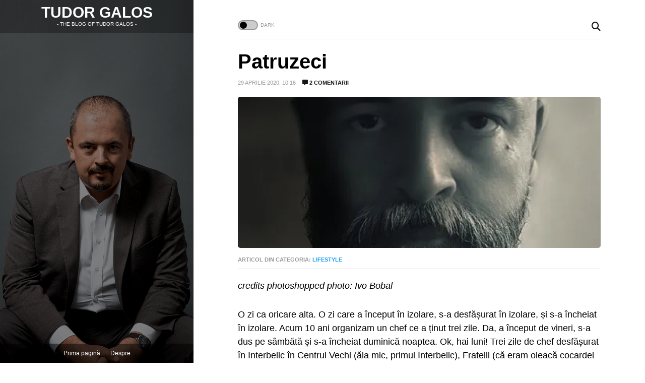

--- FILE ---
content_type: text/html; charset=UTF-8
request_url: https://tudorblog.ro/2020/04/29/patruzeci/
body_size: 75735
content:
<!doctype html><html lang="ro-RO"><head><script data-no-optimize="1">var litespeed_docref=sessionStorage.getItem("litespeed_docref");litespeed_docref&&(Object.defineProperty(document,"referrer",{get:function(){return litespeed_docref}}),sessionStorage.removeItem("litespeed_docref"));</script> <meta charset="UTF-8"><meta name="viewport"
content="width=device-width, initial-scale=1.0, maximum-scale=1.0, minimum-scale=1, user-scalable=no, shrink-to-fit=no"/><meta name="HandheldFriendly" content="true"/><meta name="referrer" content="origin-when-cross-origin"><link rel="profile" href="http://gmpg.org/xfn/11"><link rel="shortcut icon" href="https://tudorblog.ro/wp-content/themes/wpdevel/assets/images/favicon.png"/><link rel="stylesheet" href="https://cdnjs.cloudflare.com/ajax/libs/font-awesome/6.7.2/css/all.min.css" integrity="sha512-Evv84Mr4kqVGRNSgIGL/F/aIDqQb7xQ2vcrdIwxfjThSH8CSR7PBEakCr51Ck+w+/U6swU2Im1vVX0SVk9ABhg==" crossorigin="anonymous" referrerpolicy="no-referrer" /> <script type="litespeed/javascript">if(window.matchMedia("(prefers-color-scheme: dark)").matches){if((localStorage.getItem('theme')==='dark')||(localStorage.getItem('theme')===null)){document.documentElement.setAttribute('data-theme','dark');localStorage.setItem('theme','dark')}else{document.documentElement.setAttribute('data-theme','light')}}else if(localStorage.getItem('theme')==='dark'){document.documentElement.setAttribute('data-theme','dark')}</script> <meta name='robots' content='index, follow, max-image-preview:large, max-snippet:-1, max-video-preview:-1' /><title>Patruzeci - Tudor Galos</title><link rel="canonical" href="https://tudorblog.ro/2020/04/29/patruzeci/" /><meta property="og:locale" content="ro_RO" /><meta property="og:type" content="article" /><meta property="og:title" content="Patruzeci - Tudor Galos" /><meta property="og:description" content="credits photoshopped photo: Ivo Bobal O zi ca oricare alta. O zi care a început în izolare, s-a desfășurat în izolare, și s-a încheiat în izolare. Acum 10 ani organizam un chef ce a ținut trei zile. Da, a început de vineri, s-a dus pe sâmbătă și s-a încheiat duminică noaptea. Ok, hai luni! Trei... [mai mult]" /><meta property="og:url" content="https://tudorblog.ro/2020/04/29/patruzeci/" /><meta property="og:site_name" content="Tudor Galos" /><meta property="article:published_time" content="2020-04-29T20:16:51+00:00" /><meta property="article:modified_time" content="2020-04-29T20:20:06+00:00" /><meta property="og:image" content="https://i1.wp.com/tudorblog.ro/wp-content/uploads/2020/04/IMG_20200401_182606_879.jpg?fit=465%2C580&ssl=1" /><meta property="og:image:width" content="465" /><meta property="og:image:height" content="580" /><meta property="og:image:type" content="image/jpeg" /><meta name="author" content="Galos Tudor" /><meta name="twitter:card" content="summary_large_image" /><meta name="twitter:creator" content="@tudorg" /><meta name="twitter:site" content="@tudorg" /><meta name="twitter:label1" content="Scris de" /><meta name="twitter:data1" content="Galos Tudor" /><meta name="twitter:label2" content="Timp estimat pentru citire" /><meta name="twitter:data2" content="3 minute" /> <script type="application/ld+json" class="yoast-schema-graph">{"@context":"https://schema.org","@graph":[{"@type":"Article","@id":"https://tudorblog.ro/2020/04/29/patruzeci/#article","isPartOf":{"@id":"https://tudorblog.ro/2020/04/29/patruzeci/"},"author":{"name":"Galos Tudor","@id":"https://tudorblog.ro/#/schema/person/9c0b47c6bfaf730997e9e291e596515f"},"headline":"Patruzeci","datePublished":"2020-04-29T20:16:51+00:00","dateModified":"2020-04-29T20:20:06+00:00","mainEntityOfPage":{"@id":"https://tudorblog.ro/2020/04/29/patruzeci/"},"wordCount":688,"commentCount":2,"publisher":{"@id":"https://tudorblog.ro/#/schema/person/9c0b47c6bfaf730997e9e291e596515f"},"image":{"@id":"https://tudorblog.ro/2020/04/29/patruzeci/#primaryimage"},"thumbnailUrl":"https://i0.wp.com/tudorblog.ro/wp-content/uploads/2020/04/IMG_20200401_182606_879.jpg?fit=465%2C580&ssl=1","articleSection":["Lifestyle"],"inLanguage":"ro-RO","potentialAction":[{"@type":"CommentAction","name":"Comment","target":["https://tudorblog.ro/2020/04/29/patruzeci/#respond"]}]},{"@type":"WebPage","@id":"https://tudorblog.ro/2020/04/29/patruzeci/","url":"https://tudorblog.ro/2020/04/29/patruzeci/","name":"Patruzeci - Tudor Galos","isPartOf":{"@id":"https://tudorblog.ro/#website"},"primaryImageOfPage":{"@id":"https://tudorblog.ro/2020/04/29/patruzeci/#primaryimage"},"image":{"@id":"https://tudorblog.ro/2020/04/29/patruzeci/#primaryimage"},"thumbnailUrl":"https://i0.wp.com/tudorblog.ro/wp-content/uploads/2020/04/IMG_20200401_182606_879.jpg?fit=465%2C580&ssl=1","datePublished":"2020-04-29T20:16:51+00:00","dateModified":"2020-04-29T20:20:06+00:00","breadcrumb":{"@id":"https://tudorblog.ro/2020/04/29/patruzeci/#breadcrumb"},"inLanguage":"ro-RO","potentialAction":[{"@type":"ReadAction","target":["https://tudorblog.ro/2020/04/29/patruzeci/"]}]},{"@type":"ImageObject","inLanguage":"ro-RO","@id":"https://tudorblog.ro/2020/04/29/patruzeci/#primaryimage","url":"https://i0.wp.com/tudorblog.ro/wp-content/uploads/2020/04/IMG_20200401_182606_879.jpg?fit=465%2C580&ssl=1","contentUrl":"https://i0.wp.com/tudorblog.ro/wp-content/uploads/2020/04/IMG_20200401_182606_879.jpg?fit=465%2C580&ssl=1","width":465,"height":580},{"@type":"BreadcrumbList","@id":"https://tudorblog.ro/2020/04/29/patruzeci/#breadcrumb","itemListElement":[{"@type":"ListItem","position":1,"name":"Prima pagină","item":"https://tudorblog.ro/"},{"@type":"ListItem","position":2,"name":"Patruzeci"}]},{"@type":"WebSite","@id":"https://tudorblog.ro/#website","url":"https://tudorblog.ro/","name":"Tudor Galos","description":"The Blog of Tudor Galos","publisher":{"@id":"https://tudorblog.ro/#/schema/person/9c0b47c6bfaf730997e9e291e596515f"},"potentialAction":[{"@type":"SearchAction","target":{"@type":"EntryPoint","urlTemplate":"https://tudorblog.ro/?s={search_term_string}"},"query-input":{"@type":"PropertyValueSpecification","valueRequired":true,"valueName":"search_term_string"}}],"inLanguage":"ro-RO"},{"@type":["Person","Organization"],"@id":"https://tudorblog.ro/#/schema/person/9c0b47c6bfaf730997e9e291e596515f","name":"Galos Tudor","image":{"@type":"ImageObject","inLanguage":"ro-RO","@id":"https://tudorblog.ro/#/schema/person/image/","url":"https://i2.wp.com/tudorblog.ro/wp-content/uploads/2021/03/galos.png?fit=955%2C673&ssl=1","contentUrl":"https://i2.wp.com/tudorblog.ro/wp-content/uploads/2021/03/galos.png?fit=955%2C673&ssl=1","width":955,"height":673,"caption":"Galos Tudor"},"logo":{"@id":"https://tudorblog.ro/#/schema/person/image/"}}]}</script> <style id='wp-img-auto-sizes-contain-inline-css' type='text/css'>img:is([sizes=auto i],[sizes^="auto," i]){contain-intrinsic-size:3000px 1500px}
/*# sourceURL=wp-img-auto-sizes-contain-inline-css */</style><link data-optimized="2" rel="stylesheet" href="https://tudorblog.ro/wp-content/litespeed/css/e6af74494e272f430210282b556f4a90.css?ver=4ce56" /><style id='classic-theme-styles-inline-css' type='text/css'>/*! This file is auto-generated */
.wp-block-button__link{color:#fff;background-color:#32373c;border-radius:9999px;box-shadow:none;text-decoration:none;padding:calc(.667em + 2px) calc(1.333em + 2px);font-size:1.125em}.wp-block-file__button{background:#32373c;color:#fff;text-decoration:none}
/*# sourceURL=/wp-includes/css/classic-themes.min.css */</style><link rel='stylesheet' id='wp-block-paragraph-css' href='https://c0.wp.com/c/6.9/wp-includes/blocks/paragraph/style.min.css' type='text/css' media='all' /><link rel='stylesheet' id='wp-block-list-css' href='https://c0.wp.com/c/6.9/wp-includes/blocks/list/style.min.css' type='text/css' media='all' /> <script type="litespeed/javascript" data-src="https://tudorblog.ro/wp-content/themes/wpdevel/assets/js/jquery.js" id="jquery-js"></script> <script id="remoji-js-js-extra" type="litespeed/javascript">var remoji={"show_reaction_panel_url":"https://tudorblog.ro/wp-json/remoji/v1/show_reaction_panel","reaction_submit_url":"https://tudorblog.ro/wp-json/remoji/v1/add","nonce":"d9016e873c"}</script> <link rel='shortlink' href='https://tudorblog.ro/?p=402' /><style>img#wpstats{display:none}</style><style>.cmplz-hidden {
					display: none !important;
				}</style><link rel="icon" href="https://i0.wp.com/tudorblog.ro/wp-content/uploads/2020/02/cropped-blog_favicon.png?fit=32%2C32&#038;ssl=1" sizes="32x32" /><link rel="icon" href="https://i0.wp.com/tudorblog.ro/wp-content/uploads/2020/02/cropped-blog_favicon.png?fit=192%2C192&#038;ssl=1" sizes="192x192" /><link rel="apple-touch-icon" href="https://i0.wp.com/tudorblog.ro/wp-content/uploads/2020/02/cropped-blog_favicon.png?fit=180%2C180&#038;ssl=1" /><meta name="msapplication-TileImage" content="https://i0.wp.com/tudorblog.ro/wp-content/uploads/2020/02/cropped-blog_favicon.png?fit=270%2C270&#038;ssl=1" /><style type="text/css" id="wp-custom-css">.widget_recent_entries {
	width: 30%;
}
.widget ul, .widget li {
	list-style: none;
}
[data-theme=dark] .comment-content blockquote {
	background: #000;
	border-radius: 5px;
}
@media only screen and (max-width: 990px) {
.widget_recent_entries {
    margin-bottom: 30px;
		width: 100%;
}
	.post-inside-article .post-header .post-title {
    font-size: 2.5rem;
		margin-bottom: 0;
}
}</style><style id='global-styles-inline-css' type='text/css'>:root{--wp--preset--aspect-ratio--square: 1;--wp--preset--aspect-ratio--4-3: 4/3;--wp--preset--aspect-ratio--3-4: 3/4;--wp--preset--aspect-ratio--3-2: 3/2;--wp--preset--aspect-ratio--2-3: 2/3;--wp--preset--aspect-ratio--16-9: 16/9;--wp--preset--aspect-ratio--9-16: 9/16;--wp--preset--color--black: #000000;--wp--preset--color--cyan-bluish-gray: #abb8c3;--wp--preset--color--white: #ffffff;--wp--preset--color--pale-pink: #f78da7;--wp--preset--color--vivid-red: #cf2e2e;--wp--preset--color--luminous-vivid-orange: #ff6900;--wp--preset--color--luminous-vivid-amber: #fcb900;--wp--preset--color--light-green-cyan: #7bdcb5;--wp--preset--color--vivid-green-cyan: #00d084;--wp--preset--color--pale-cyan-blue: #8ed1fc;--wp--preset--color--vivid-cyan-blue: #0693e3;--wp--preset--color--vivid-purple: #9b51e0;--wp--preset--gradient--vivid-cyan-blue-to-vivid-purple: linear-gradient(135deg,rgb(6,147,227) 0%,rgb(155,81,224) 100%);--wp--preset--gradient--light-green-cyan-to-vivid-green-cyan: linear-gradient(135deg,rgb(122,220,180) 0%,rgb(0,208,130) 100%);--wp--preset--gradient--luminous-vivid-amber-to-luminous-vivid-orange: linear-gradient(135deg,rgb(252,185,0) 0%,rgb(255,105,0) 100%);--wp--preset--gradient--luminous-vivid-orange-to-vivid-red: linear-gradient(135deg,rgb(255,105,0) 0%,rgb(207,46,46) 100%);--wp--preset--gradient--very-light-gray-to-cyan-bluish-gray: linear-gradient(135deg,rgb(238,238,238) 0%,rgb(169,184,195) 100%);--wp--preset--gradient--cool-to-warm-spectrum: linear-gradient(135deg,rgb(74,234,220) 0%,rgb(151,120,209) 20%,rgb(207,42,186) 40%,rgb(238,44,130) 60%,rgb(251,105,98) 80%,rgb(254,248,76) 100%);--wp--preset--gradient--blush-light-purple: linear-gradient(135deg,rgb(255,206,236) 0%,rgb(152,150,240) 100%);--wp--preset--gradient--blush-bordeaux: linear-gradient(135deg,rgb(254,205,165) 0%,rgb(254,45,45) 50%,rgb(107,0,62) 100%);--wp--preset--gradient--luminous-dusk: linear-gradient(135deg,rgb(255,203,112) 0%,rgb(199,81,192) 50%,rgb(65,88,208) 100%);--wp--preset--gradient--pale-ocean: linear-gradient(135deg,rgb(255,245,203) 0%,rgb(182,227,212) 50%,rgb(51,167,181) 100%);--wp--preset--gradient--electric-grass: linear-gradient(135deg,rgb(202,248,128) 0%,rgb(113,206,126) 100%);--wp--preset--gradient--midnight: linear-gradient(135deg,rgb(2,3,129) 0%,rgb(40,116,252) 100%);--wp--preset--font-size--small: 13px;--wp--preset--font-size--medium: 20px;--wp--preset--font-size--large: 36px;--wp--preset--font-size--x-large: 42px;--wp--preset--spacing--20: 0.44rem;--wp--preset--spacing--30: 0.67rem;--wp--preset--spacing--40: 1rem;--wp--preset--spacing--50: 1.5rem;--wp--preset--spacing--60: 2.25rem;--wp--preset--spacing--70: 3.38rem;--wp--preset--spacing--80: 5.06rem;--wp--preset--shadow--natural: 6px 6px 9px rgba(0, 0, 0, 0.2);--wp--preset--shadow--deep: 12px 12px 50px rgba(0, 0, 0, 0.4);--wp--preset--shadow--sharp: 6px 6px 0px rgba(0, 0, 0, 0.2);--wp--preset--shadow--outlined: 6px 6px 0px -3px rgb(255, 255, 255), 6px 6px rgb(0, 0, 0);--wp--preset--shadow--crisp: 6px 6px 0px rgb(0, 0, 0);}:where(.is-layout-flex){gap: 0.5em;}:where(.is-layout-grid){gap: 0.5em;}body .is-layout-flex{display: flex;}.is-layout-flex{flex-wrap: wrap;align-items: center;}.is-layout-flex > :is(*, div){margin: 0;}body .is-layout-grid{display: grid;}.is-layout-grid > :is(*, div){margin: 0;}:where(.wp-block-columns.is-layout-flex){gap: 2em;}:where(.wp-block-columns.is-layout-grid){gap: 2em;}:where(.wp-block-post-template.is-layout-flex){gap: 1.25em;}:where(.wp-block-post-template.is-layout-grid){gap: 1.25em;}.has-black-color{color: var(--wp--preset--color--black) !important;}.has-cyan-bluish-gray-color{color: var(--wp--preset--color--cyan-bluish-gray) !important;}.has-white-color{color: var(--wp--preset--color--white) !important;}.has-pale-pink-color{color: var(--wp--preset--color--pale-pink) !important;}.has-vivid-red-color{color: var(--wp--preset--color--vivid-red) !important;}.has-luminous-vivid-orange-color{color: var(--wp--preset--color--luminous-vivid-orange) !important;}.has-luminous-vivid-amber-color{color: var(--wp--preset--color--luminous-vivid-amber) !important;}.has-light-green-cyan-color{color: var(--wp--preset--color--light-green-cyan) !important;}.has-vivid-green-cyan-color{color: var(--wp--preset--color--vivid-green-cyan) !important;}.has-pale-cyan-blue-color{color: var(--wp--preset--color--pale-cyan-blue) !important;}.has-vivid-cyan-blue-color{color: var(--wp--preset--color--vivid-cyan-blue) !important;}.has-vivid-purple-color{color: var(--wp--preset--color--vivid-purple) !important;}.has-black-background-color{background-color: var(--wp--preset--color--black) !important;}.has-cyan-bluish-gray-background-color{background-color: var(--wp--preset--color--cyan-bluish-gray) !important;}.has-white-background-color{background-color: var(--wp--preset--color--white) !important;}.has-pale-pink-background-color{background-color: var(--wp--preset--color--pale-pink) !important;}.has-vivid-red-background-color{background-color: var(--wp--preset--color--vivid-red) !important;}.has-luminous-vivid-orange-background-color{background-color: var(--wp--preset--color--luminous-vivid-orange) !important;}.has-luminous-vivid-amber-background-color{background-color: var(--wp--preset--color--luminous-vivid-amber) !important;}.has-light-green-cyan-background-color{background-color: var(--wp--preset--color--light-green-cyan) !important;}.has-vivid-green-cyan-background-color{background-color: var(--wp--preset--color--vivid-green-cyan) !important;}.has-pale-cyan-blue-background-color{background-color: var(--wp--preset--color--pale-cyan-blue) !important;}.has-vivid-cyan-blue-background-color{background-color: var(--wp--preset--color--vivid-cyan-blue) !important;}.has-vivid-purple-background-color{background-color: var(--wp--preset--color--vivid-purple) !important;}.has-black-border-color{border-color: var(--wp--preset--color--black) !important;}.has-cyan-bluish-gray-border-color{border-color: var(--wp--preset--color--cyan-bluish-gray) !important;}.has-white-border-color{border-color: var(--wp--preset--color--white) !important;}.has-pale-pink-border-color{border-color: var(--wp--preset--color--pale-pink) !important;}.has-vivid-red-border-color{border-color: var(--wp--preset--color--vivid-red) !important;}.has-luminous-vivid-orange-border-color{border-color: var(--wp--preset--color--luminous-vivid-orange) !important;}.has-luminous-vivid-amber-border-color{border-color: var(--wp--preset--color--luminous-vivid-amber) !important;}.has-light-green-cyan-border-color{border-color: var(--wp--preset--color--light-green-cyan) !important;}.has-vivid-green-cyan-border-color{border-color: var(--wp--preset--color--vivid-green-cyan) !important;}.has-pale-cyan-blue-border-color{border-color: var(--wp--preset--color--pale-cyan-blue) !important;}.has-vivid-cyan-blue-border-color{border-color: var(--wp--preset--color--vivid-cyan-blue) !important;}.has-vivid-purple-border-color{border-color: var(--wp--preset--color--vivid-purple) !important;}.has-vivid-cyan-blue-to-vivid-purple-gradient-background{background: var(--wp--preset--gradient--vivid-cyan-blue-to-vivid-purple) !important;}.has-light-green-cyan-to-vivid-green-cyan-gradient-background{background: var(--wp--preset--gradient--light-green-cyan-to-vivid-green-cyan) !important;}.has-luminous-vivid-amber-to-luminous-vivid-orange-gradient-background{background: var(--wp--preset--gradient--luminous-vivid-amber-to-luminous-vivid-orange) !important;}.has-luminous-vivid-orange-to-vivid-red-gradient-background{background: var(--wp--preset--gradient--luminous-vivid-orange-to-vivid-red) !important;}.has-very-light-gray-to-cyan-bluish-gray-gradient-background{background: var(--wp--preset--gradient--very-light-gray-to-cyan-bluish-gray) !important;}.has-cool-to-warm-spectrum-gradient-background{background: var(--wp--preset--gradient--cool-to-warm-spectrum) !important;}.has-blush-light-purple-gradient-background{background: var(--wp--preset--gradient--blush-light-purple) !important;}.has-blush-bordeaux-gradient-background{background: var(--wp--preset--gradient--blush-bordeaux) !important;}.has-luminous-dusk-gradient-background{background: var(--wp--preset--gradient--luminous-dusk) !important;}.has-pale-ocean-gradient-background{background: var(--wp--preset--gradient--pale-ocean) !important;}.has-electric-grass-gradient-background{background: var(--wp--preset--gradient--electric-grass) !important;}.has-midnight-gradient-background{background: var(--wp--preset--gradient--midnight) !important;}.has-small-font-size{font-size: var(--wp--preset--font-size--small) !important;}.has-medium-font-size{font-size: var(--wp--preset--font-size--medium) !important;}.has-large-font-size{font-size: var(--wp--preset--font-size--large) !important;}.has-x-large-font-size{font-size: var(--wp--preset--font-size--x-large) !important;}
/*# sourceURL=global-styles-inline-css */</style></head><body data-cmplz=1 class="wp-singular post-template-default single single-post postid-402 single-format-standard wp-theme-wpdevel light dark_header"><div id="pageGalos" class="site"><header class="site-header"><div class="inside"><div class="site-branding">
<a class="cover-all" href="https://tudorblog.ro" title="Tudor Galos"></a><h2 class="site-title">
<a title="Tudor Galos" href="https://tudorblog.ro">
Tudor Galos                        </a></h2><p>- The Blog of Tudor Galos -</p></div><nav class="main-navigation"><div class="menu-main-menu-container"><ul id="menu-main-menu" class="menu"><li id="menu-item-731" class="menu-item menu-item-type-custom menu-item-object-custom menu-item-home menu-item-731"><a href="https://tudorblog.ro/">Prima pagină</a></li><li id="menu-item-733" class="menu-item menu-item-type-post_type menu-item-object-page menu-item-733"><a href="https://tudorblog.ro/about-3/">Despre</a></li></ul></div></nav></div></header><section class="site-content"><div class="inside-content"><div class="mini-header"><div class="options"><div class="theme-switch-wrapper">
<label title="Light/Dark" class="theme-switch" for="checkbox">
<input type="checkbox" id="checkbox"/><div class="slider round"></div>
</label></div><div class="blog-branding-mobile hidedesktop"><p class="title">
<a title="Tudor Galos" href="https://tudorblog.ro">
Tudor Galos                            </a></p><p class="description">- The Blog of Tudor Galos -</p></div><a class="searchpop" href="#" title="Search">
<i class="fas fa-search"></i>
</a></div><div class="searchtop"><form method="get" action="https://tudorblog.ro/" role="search">
<input type="search" placeholder="Căutare..." name="s" id="s"/>
<button type="submit"><i class="fas fa-search"></i></button></form></div></div><div itemprop="mainContentOfPage" itemscope="itemscope"
itemtype="http://schema.org/WebPageElement"><article id="post-402" class="the-single" itemscope
itemtype="http://schema.org/Article"><meta itemscope itemprop="mainEntityOfPage" itemType="https://schema.org/WebPage"
itemid="https://tudorblog.ro/2020/04/29/patruzeci/"/><div itemprop="image" itemscope itemtype="https://schema.org/ImageObject"><meta itemprop="url" content="https://i0.wp.com/tudorblog.ro/wp-content/uploads/2020/04/IMG_20200401_182606_879.jpg?fit=321%2C400&ssl=1"><meta itemprop="width" content="700"><meta itemprop="height" content="400"></div><div itemprop="publisher" itemscope itemtype="https://schema.org/Organization"><div itemprop="logo" itemscope itemtype="https://schema.org/ImageObject"><meta itemprop="url" content="https://tudorblog.ro/wp-content/themes/wpdevel/images/icon.jpg"><meta itemprop="width" content="383"><meta itemprop="height" content="300"></div><meta itemprop="name" content="Tudor Galos"></div><div class="section-posts"><div class="post-inside-article"><div class="post-header"><h1 class="post-title" itemprop="headline">
Patruzeci</h1><div class="post-meta">
<span class="byline">
<span itemprop="author" itemscope="" itemtype="http://schema.org/Person"><a itemprop="url" rel="author"
href="https://tudorblog.ro/author/tudorg/"
title="Galos Tudor">
<img data-lazyloaded="1" src="[data-uri]" alt='' data-src='https://tudorblog.ro/wp-content/litespeed/avatar/44991f81977ea9fe1973a873cd402824.jpg?ver=1769167670' data-srcset='https://tudorblog.ro/wp-content/litespeed/avatar/b0f74a727b8e9a3bc5303c0062b89134.jpg?ver=1769167671 2x' class='avatar avatar-20 photo' height='20' width='20' decoding='async'/>                                <span itemprop="name">Galos Tudor</span>
</a>
</span>
</span>
<span class="post-date">29 aprilie 2020, 10:16</span><meta itemprop="dateModified" content="2020-04-29T22:16:51+02:00"/><meta itemprop="datePublished" content="2020-04-29T22:16:51+02:00"/>
<span
class="comments"><a href="https://tudorblog.ro/2020/04/29/patruzeci/#comments"><i class="fas fa-comment-alt" aria-hidden="true"></i> 2 comentarii</a></span></div><div class="post-image">
<img data-lazyloaded="1" src="[data-uri]" width="465" height="580" data-src="https://i0.wp.com/tudorblog.ro/wp-content/uploads/2020/04/IMG_20200401_182606_879.jpg?fit=465%2C580&amp;ssl=1" class="attachment-large size-large wp-post-image" alt="" decoding="async" fetchpriority="high" data-srcset="https://i0.wp.com/tudorblog.ro/wp-content/uploads/2020/04/IMG_20200401_182606_879.jpg?w=465&amp;ssl=1 465w, https://i0.wp.com/tudorblog.ro/wp-content/uploads/2020/04/IMG_20200401_182606_879.jpg?resize=241%2C300&amp;ssl=1 241w" data-sizes="(max-width: 465px) 100vw, 465px" data-attachment-id="403" data-permalink="https://tudorblog.ro/2020/04/29/patruzeci/img_20200401_182606_879/" data-orig-file="https://i0.wp.com/tudorblog.ro/wp-content/uploads/2020/04/IMG_20200401_182606_879.jpg?fit=465%2C580&amp;ssl=1" data-orig-size="465,580" data-comments-opened="1" data-image-meta="{&quot;aperture&quot;:&quot;0&quot;,&quot;credit&quot;:&quot;&quot;,&quot;camera&quot;:&quot;&quot;,&quot;caption&quot;:&quot;&quot;,&quot;created_timestamp&quot;:&quot;0&quot;,&quot;copyright&quot;:&quot;&quot;,&quot;focal_length&quot;:&quot;0&quot;,&quot;iso&quot;:&quot;0&quot;,&quot;shutter_speed&quot;:&quot;0&quot;,&quot;title&quot;:&quot;&quot;,&quot;orientation&quot;:&quot;0&quot;}" data-image-title="IMG_20200401_182606_879" data-image-description="" data-image-caption="" data-medium-file="https://i0.wp.com/tudorblog.ro/wp-content/uploads/2020/04/IMG_20200401_182606_879.jpg?fit=241%2C300&amp;ssl=1" data-large-file="https://i0.wp.com/tudorblog.ro/wp-content/uploads/2020/04/IMG_20200401_182606_879.jpg?fit=465%2C580&amp;ssl=1" /></div></div><div class="main-content"><p class="category-article">Articol din
categoria: <a href="https://tudorblog.ro/category/lifestyle/" rel="category tag">Lifestyle</a></p><div id="postcontent" class="post-content" itemprop="description"><p><em>credits photoshopped photo: Ivo Bobal</em></p><p>O zi ca oricare alta. O zi care a început în izolare, s-a desfășurat în izolare, și s-a încheiat în izolare. Acum 10 ani organizam un chef ce a ținut trei zile. Da, a început de vineri, s-a dus pe sâmbătă și s-a încheiat duminică noaptea. Ok, hai luni! Trei zile de chef desfășurat în Interbelic în Centrul Vechi (ăla mic, primul Interbelic), Fratelli (că eram oleacă cocardel divorțat) și o serie de crâșme prin Centrul Vechi (cărora li s-a pierdut șirul). Nu am mai tras niciodată o asemenea „serie” de chefuri, exceptând escapadele amsterdamiene unde oricum pierdeai șirul zilelor.</p><p>Ce au însemnat acești zece ani? Am să rezum pe puncte:</p><p>Am învățat.</p><ul class="wp-block-list"><li>M-am descoperit pe mine însumi. Nu mi-a plăcut ce am văzut așa că am luat pila și am trecut la săpat și șlefuit.</li><li>Am învățat să tac și să ascult mai mult.</li><li>Am învățat că iubirea are alte culori și un alt gust decât cel pe care îl cunoșteam.</li><li>Am învățat că schimbarea începe cu mine și nu cu ceilalți.</li><li>Am învățat să nu mai aștept și să fac. Mai bine greșesc decât să regret.</li><li>Am învățat ce înseamnă umilința. Nu ce înseamnă să fii umilit sau să umilești. Ci umilința.</li></ul><p></p><p>Am căzut.</p><ul class="wp-block-list"><li>Am avut momente de disperare. Dar hei, cine nu le are?</li><li>Am dat niște gherle de stau să mă întreb ce a fost în capul meu când le-am dat.</li><li>Am căzut în deznădejde. Niciodată în depresie. Lumea nu iubește loserii și smiorcăiții.</li><li>Am avut momente când m-am crezut sus și de fapt eram jos.</li><li>Mi-am pierdut prieteni și oameni dragi. Totul este efemer și trebuie să acceptăm acest lucru.</li><li>Indiferent cât ești de jos, vei găsi o mână întinsă. Fie care să te ridice, fie pe care să o ridici.</li><li>Niciodată nu cazi singur. Căderea ta îi face și pe alții să cadă. Deci ar fi bine să nu cazi.</li></ul><p></p><p>Am urcat.</p><ul class="wp-block-list"><li>Nu mi-a plăcut niciodată jos. Și nici perspectiva căderii. Așa că am anticipat, am riscat, și am urcat.</li><li>Dacă atunci când cazi, nu cazi singur, ei bine, de urcat, urci singur. Drumul de urcare este al tău și tragi tare. Mâinile întinse pe care le întâlnești pe drum îți dau impulsul de care ai nevoie să mai urci o treaptă. Și încă una. Și încă una.</li><li>Tot ce sper este să pot continua să urc unde trebuie să ajung înainte să fiu chemat Dincolo.</li><li>Apropo de urcare, am petrecut o zi întreagă la Quinta da Regaleira. Și am învățat să urc.</li><li>Uneori, ca să urci, trebuie să cazi și să te lovești. Și înveți să urci mai bine.</li></ul><p></p><p>M-am transformat.</p><ul class="wp-block-list"><li>Tudor de astăzi are foarte puține lucruri în comun cu Tudor de acum 10 ani. Dar totuși anumite lucruri nu se (mai) pot schimba.</li><li>Când te transformi, știi întotdeauna de unde pleci, și unde vrei să ajungi. Să nu te superi dacă ajungi altundeva.</li><li>Anumite lucruri, anumite clipe, anumite momente rămân adânc întipărite în zonele acelea ascunse ale inimii, și nu pot fi scoase de acolo. Și nu vrei să le scoți de acolo. Și probabil vor rămâne acolo, și le vei duce și când vei pleca Dincolo.</li><li>Știi deja că indiferent ce faci, va veni momentul să pleci Dincolo. Și este bine să conștientizezi acest lucru, și să încerci să faci cât mai multe lucruri bune până când ești chemat.</li><li>Încerc tot timpul să mă transform pentru a nu fi luat prin surprindere de evoluția lucrurilor. Și în mijlocul acestei pandemii m-am adaptat și încerc să anticipez ce va fi peste un an, doi, trei, cinci. Până acum am evaluat bine.</li></ul><p></p><p>Am iubit. Iubesc.</p><p>Și da, va fi și mâine.</p></div><div id="postnav"><div class="previous">
<em>Articolul anterior</em>
<a href="https://tudorblog.ro/2020/04/19/lumina-din-lumina/" rel="prev"><img data-lazyloaded="1" src="[data-uri]" width="80" height="80" data-src="https://i0.wp.com/tudorblog.ro/wp-content/uploads/2020/04/20200419_002719_mh1587245330501.jpg?resize=80%2C80&amp;ssl=1" class="attachment-small-thumb size-small-thumb wp-post-image" alt="" decoding="async" data-srcset="https://i0.wp.com/tudorblog.ro/wp-content/uploads/2020/04/20200419_002719_mh1587245330501.jpg?resize=150%2C150&amp;ssl=1 150w, https://i0.wp.com/tudorblog.ro/wp-content/uploads/2020/04/20200419_002719_mh1587245330501.jpg?resize=570%2C570&amp;ssl=1 570w, https://i0.wp.com/tudorblog.ro/wp-content/uploads/2020/04/20200419_002719_mh1587245330501.jpg?resize=500%2C500&amp;ssl=1 500w, https://i0.wp.com/tudorblog.ro/wp-content/uploads/2020/04/20200419_002719_mh1587245330501.jpg?zoom=3&amp;resize=80%2C80&amp;ssl=1 240w" data-sizes="(max-width: 80px) 100vw, 80px" data-attachment-id="399" data-permalink="https://tudorblog.ro/2020/04/19/lumina-din-lumina/20200419_002719_mh1587245330501/" data-orig-file="https://i0.wp.com/tudorblog.ro/wp-content/uploads/2020/04/20200419_002719_mh1587245330501.jpg?fit=864%2C648&amp;ssl=1" data-orig-size="864,648" data-comments-opened="1" data-image-meta="{&quot;aperture&quot;:&quot;1.7&quot;,&quot;credit&quot;:&quot;Meitu&quot;,&quot;camera&quot;:&quot;SM-N950F&quot;,&quot;caption&quot;:&quot;&quot;,&quot;created_timestamp&quot;:&quot;0&quot;,&quot;copyright&quot;:&quot;&quot;,&quot;focal_length&quot;:&quot;4.3&quot;,&quot;iso&quot;:&quot;500&quot;,&quot;shutter_speed&quot;:&quot;0.02&quot;,&quot;title&quot;:&quot;&quot;,&quot;orientation&quot;:&quot;1&quot;}" data-image-title="20200419_002719_mh1587245330501" data-image-description="" data-image-caption="" data-medium-file="https://i0.wp.com/tudorblog.ro/wp-content/uploads/2020/04/20200419_002719_mh1587245330501.jpg?fit=300%2C225&amp;ssl=1" data-large-file="https://i0.wp.com/tudorblog.ro/wp-content/uploads/2020/04/20200419_002719_mh1587245330501.jpg?fit=864%2C648&amp;ssl=1" />  <span>Lumina din Lumina</span></a>                                    <span class="date">19 April 2020</span></div><div class="next">
<em>Articolul urmator</em>
<a href="https://tudorblog.ro/2020/04/30/ungurii-mei-si-ungurii-vostri/" rel="next"><img data-lazyloaded="1" src="[data-uri]" width="80" height="80" data-src="https://i0.wp.com/tudorblog.ro/wp-content/uploads/2020/04/drink-1870139_640.jpg?resize=80%2C80&amp;ssl=1" class="attachment-small-thumb size-small-thumb wp-post-image" alt="" decoding="async" loading="lazy" data-srcset="https://i0.wp.com/tudorblog.ro/wp-content/uploads/2020/04/drink-1870139_640.jpg?resize=150%2C150&amp;ssl=1 150w, https://i0.wp.com/tudorblog.ro/wp-content/uploads/2020/04/drink-1870139_640.jpg?zoom=3&amp;resize=80%2C80&amp;ssl=1 240w" data-sizes="auto, (max-width: 80px) 100vw, 80px" data-attachment-id="408" data-permalink="https://tudorblog.ro/2020/04/30/ungurii-mei-si-ungurii-vostri/drink-1870139_640/" data-orig-file="https://i0.wp.com/tudorblog.ro/wp-content/uploads/2020/04/drink-1870139_640.jpg?fit=640%2C351&amp;ssl=1" data-orig-size="640,351" data-comments-opened="1" data-image-meta="{&quot;aperture&quot;:&quot;0&quot;,&quot;credit&quot;:&quot;&quot;,&quot;camera&quot;:&quot;&quot;,&quot;caption&quot;:&quot;&quot;,&quot;created_timestamp&quot;:&quot;0&quot;,&quot;copyright&quot;:&quot;&quot;,&quot;focal_length&quot;:&quot;0&quot;,&quot;iso&quot;:&quot;0&quot;,&quot;shutter_speed&quot;:&quot;0&quot;,&quot;title&quot;:&quot;&quot;,&quot;orientation&quot;:&quot;0&quot;}" data-image-title="drink-1870139_640" data-image-description="" data-image-caption="" data-medium-file="https://i0.wp.com/tudorblog.ro/wp-content/uploads/2020/04/drink-1870139_640.jpg?fit=300%2C165&amp;ssl=1" data-large-file="https://i0.wp.com/tudorblog.ro/wp-content/uploads/2020/04/drink-1870139_640.jpg?fit=640%2C351&amp;ssl=1" />  <span>Ungurii mei si ungurii vostri</span></a>                                    <span class="date">30 April 2020</span></div></div><div class="post_share_new"><ul><li class="facebook">
<a href="https://www.facebook.com/sharer/sharer.php?u=https://tudorblog.ro/2020/04/29/patruzeci/"><i
class="fab fa-facebook-f"></i>
<span>Facebook</span></a></li><li class="twitter">
<a href="https://twitter.com/intent/tweet?url=https://tudorblog.ro/2020/04/29/patruzeci/&text=Patruzeci"><i
class="fab fa-twitter"></i>
<span>Twitter</span></a></li><li class="whatsapp">
<a href="whatsapp://send?text=https://tudorblog.ro/2020/04/29/patruzeci/"
data-action="share/whatsapp/share"><i class="fab fa-whatsapp"></i>
<span>Whatsapp</span></a></li></ul></div><div class="top-stories"></div><div class="post-comments"><div id="comments"><div class="postcomments"><h3>
2 comentarii                <a class="addcomment" title="Adaugă comentariu" href="#respond">Adaugă comentariu</a></h3><div class="pagination-comments"></div></div><ol class="commentlist"><li id="comment-156" class="comment even thread-even depth-1"><div id="div-comment-156" class="comment-body"><div class="comment-meta">
<span class="cmtnr">#1</span>
<span class="new-comment" data-postid="402" data-timestamp="1588250382"><i class="fas fa-check"></i> Comentariu nou</span><div class="comment-author-avatar">
<img data-lazyloaded="1" src="[data-uri]" alt='' data-src='https://tudorblog.ro/wp-content/litespeed/avatar/d8fbc10f2d741271f82d4234dda7bb4d.jpg?ver=1769168304' data-srcset='https://tudorblog.ro/wp-content/litespeed/avatar/be0977d73de0d348bdfae0ae1d8af9b4.jpg?ver=1769168304 2x' class='avatar avatar-40 photo' height='40' width='40' loading='lazy' decoding='async'/></div><div class="comment-metadata">
<span class="authorname"><a href="http://denisuca.com" class="url" rel="ugc external nofollow">Denisa Bârgău</a></span>                            <a class="comment-time" href="https://tudorblog.ro/2020/04/29/patruzeci/#comment-156">
<time datetime="2020-04-30T16:39:42+02:00">
aprilie 30, 2020 la 4:39 pm                                </time>
</a></div></div><div class="comment-content"><p>La mulți ani fericiți! 🤗</p><div class="remoji_bar"><div class="remoji_add_container" data-remoji-id="156" data-remoji-type="comment"><div class="remoji_add_icon"></div></div><div class="remoji_error_bar" data-remoji-id="156" data-remoji-type="comment" style="display: none;">Error happened.</div></div></div><div class="comment-footer"><div class="reply"><a rel="nofollow" class="comment-reply-link" href="#comment-156" data-commentid="156" data-postid="402" data-belowelement="div-comment-156" data-respondelement="respond" data-replyto="Răspunde-i lui Denisa Bârgău" aria-label="Răspunde-i lui Denisa Bârgău"><i class="fas fa-reply"></i> Răspunde</a></div></div></div></li><li id="comment-160" class="comment odd alt thread-odd thread-alt depth-1"><div id="div-comment-160" class="comment-body"><div class="comment-meta">
<span class="cmtnr">#2</span>
<span class="new-comment" data-postid="402" data-timestamp="1588509635"><i class="fas fa-check"></i> Comentariu nou</span><div class="comment-author-avatar">
<img data-lazyloaded="1" src="[data-uri]" alt='' data-src='https://tudorblog.ro/wp-content/litespeed/avatar/e5dae2a3cb0a4d0a1cb9f07f1e1d7bd5.jpg?ver=1769172435' data-srcset='https://tudorblog.ro/wp-content/litespeed/avatar/0d863189d028ca4b022d46ed0bae498c.jpg?ver=1769172435 2x' class='avatar avatar-40 photo' height='40' width='40' loading='lazy' decoding='async'/></div><div class="comment-metadata">
<span class="authorname">MICUțul EDUARD</span>                            <a class="comment-time" href="https://tudorblog.ro/2020/04/29/patruzeci/#comment-160">
<time datetime="2020-05-03T16:40:35+02:00">
mai 3, 2020 la 4:40 pm                                </time>
</a></div></div><div class="comment-content"><p>La Mulți Ani cu sănătate !<br />
Eu am împlinit 50 dar nu am avut curaj să-mi fac o analiză așa complexă !</p><div class="remoji_bar"><div class="remoji_add_container" data-remoji-id="160" data-remoji-type="comment"><div class="remoji_add_icon"></div></div><div class="remoji_error_bar" data-remoji-id="160" data-remoji-type="comment" style="display: none;">Error happened.</div></div></div><div class="comment-footer"><div class="reply"><a rel="nofollow" class="comment-reply-link" href="#comment-160" data-commentid="160" data-postid="402" data-belowelement="div-comment-160" data-respondelement="respond" data-replyto="Răspunde-i lui MICUțul EDUARD" aria-label="Răspunde-i lui MICUțul EDUARD"><i class="fas fa-reply"></i> Răspunde</a></div></div></div></li></ol></div><div id="respond" class="thisone with-padding"><h3>Adaugă un comentariu</h3><p class="comment-notes">
<i class="icon-attention"></i> Câmpurile marcate cu <span class="redc">*</span> sunt obligatorii! Adresa de
email nu va fi publicată.</p><div class="cancel-comment-reply"><a rel="nofollow" id="cancel-comment-reply-link" href="/2020/04/29/patruzeci/#respond" style="display:none;">Anulează</a></div><form action="https://tudorblog.ro/wp-comments-post.php" method="post" id="commentform"><div class="com-fields">
<input type="text" placeholder="Nume *" name="author" id="author"
value="" size="22"
tabindex="1" aria-required='true' />
<input type="text" name="email" placeholder="Adresa de email *" id="email"
value="" size="22"
tabindex="2" aria-required='true' />
<input type="text" name="url" placeholder="Website" id="url"
value="" size="22" tabindex="3"/></div><p><textarea id="comment" placeholder="Comentariu*" name="comment" cols="50" rows="7"
                              tabindex="4"></textarea></p><p><button tabindex="10" class="button-submit trimite-cmt" name="submit">Trimite comentariu</button></p><input type='hidden' name='comment_post_ID' value='402' id='comment_post_ID' />
<input type='hidden' name='comment_parent' id='comment_parent' value='0' /><p style="display: none;"><input type="hidden" id="akismet_comment_nonce" name="akismet_comment_nonce" value="5bd536b796" /></p><p style="display: none !important;" class="akismet-fields-container" data-prefix="ak_"><label>&#916;<textarea name="ak_hp_textarea" cols="45" rows="8" maxlength="100"></textarea></label><input type="hidden" id="ak_js_1" name="ak_js" value="91"/><script type="litespeed/javascript">document.getElementById("ak_js_1").setAttribute("value",(new Date()).getTime())</script></p></form></div></div></div></div></div></article></div></div><aside class="widget-area"><div id="linkcat-207" class="widget widget_links"><h5 class="widget-title">Blogroll</h5><ul class='xoxo blogroll'><li><a href="http://alexandruoancea.ro/">Alexandru Oancea</a></li><li><a href="https://andreicismaru.ro/">Andrei Cismaru</a></li><li><a href="https://arhiblog.ro">ArhiBlog</a></li><li><a href="https://sirb.net/">Ovidiu Sirb</a></li><li><a href="https://www.zoso.ro">Zoso</a></li></ul></div><div id="ultimele-articole-3" class="widget widget_articole widget_recent_entries"><h5 class="widget-title">Ultimele articole</h5><ul class="widget-articole"><li class="post-1604">
<a class="cover-all" href="https://tudorblog.ro/2026/01/26/razboiul-impotriva-copiilor/"></a><div class="post-photo">
<a href="https://tudorblog.ro/2026/01/26/razboiul-impotriva-copiilor/" title="Războiul împotriva copiilor">
<img data-lazyloaded="1" src="[data-uri]" width="150" height="150" data-src="https://i0.wp.com/tudorblog.ro/wp-content/uploads/2026/01/pionier.jpg?resize=150%2C150&amp;ssl=1" class="attachment-thumbnail size-thumbnail wp-post-image" alt="" decoding="async" loading="lazy" data-srcset="https://i0.wp.com/tudorblog.ro/wp-content/uploads/2026/01/pionier.jpg?resize=150%2C150&amp;ssl=1 150w, https://i0.wp.com/tudorblog.ro/wp-content/uploads/2026/01/pionier.jpg?resize=80%2C80&amp;ssl=1 80w, https://i0.wp.com/tudorblog.ro/wp-content/uploads/2026/01/pionier.jpg?zoom=2&amp;resize=150%2C150&amp;ssl=1 300w, https://i0.wp.com/tudorblog.ro/wp-content/uploads/2026/01/pionier.jpg?zoom=3&amp;resize=150%2C150&amp;ssl=1 450w" data-sizes="auto, (max-width: 150px) 100vw, 150px" data-attachment-id="1605" data-permalink="https://tudorblog.ro/2026/01/26/razboiul-impotriva-copiilor/pionier/" data-orig-file="https://i0.wp.com/tudorblog.ro/wp-content/uploads/2026/01/pionier.jpg?fit=2250%2C1629&amp;ssl=1" data-orig-size="2250,1629" data-comments-opened="1" data-image-meta="{&quot;aperture&quot;:&quot;0&quot;,&quot;credit&quot;:&quot;&quot;,&quot;camera&quot;:&quot;&quot;,&quot;caption&quot;:&quot;&quot;,&quot;created_timestamp&quot;:&quot;0&quot;,&quot;copyright&quot;:&quot;&quot;,&quot;focal_length&quot;:&quot;0&quot;,&quot;iso&quot;:&quot;0&quot;,&quot;shutter_speed&quot;:&quot;0&quot;,&quot;title&quot;:&quot;&quot;,&quot;orientation&quot;:&quot;0&quot;}" data-image-title="pionier" data-image-description="" data-image-caption="" data-medium-file="https://i0.wp.com/tudorblog.ro/wp-content/uploads/2026/01/pionier.jpg?fit=300%2C217&amp;ssl=1" data-large-file="https://i0.wp.com/tudorblog.ro/wp-content/uploads/2026/01/pionier.jpg?fit=1024%2C741&amp;ssl=1" />            </a></div><div class="post-description"><h5 class="title"><a href="https://tudorblog.ro/2026/01/26/razboiul-impotriva-copiilor/" title="Războiul împotriva copiilor">Războiul împotriva copiilor</a></h5><p class="widget-time">ianuarie 26, 2026</p></div></li><li class="post-1601">
<a class="cover-all" href="https://tudorblog.ro/2026/01/12/nu-stiu/"></a><div class="post-photo">
<a href="https://tudorblog.ro/2026/01/12/nu-stiu/" title="Nu știu">
<img data-lazyloaded="1" src="[data-uri]" width="150" height="150" data-src="https://i0.wp.com/tudorblog.ro/wp-content/uploads/2021/10/scandic.jpg?resize=150%2C150&amp;ssl=1" class="attachment-thumbnail size-thumbnail wp-post-image" alt="" decoding="async" loading="lazy" data-srcset="https://i0.wp.com/tudorblog.ro/wp-content/uploads/2021/10/scandic.jpg?resize=150%2C150&amp;ssl=1 150w, https://i0.wp.com/tudorblog.ro/wp-content/uploads/2021/10/scandic.jpg?resize=80%2C80&amp;ssl=1 80w, https://i0.wp.com/tudorblog.ro/wp-content/uploads/2021/10/scandic.jpg?zoom=2&amp;resize=150%2C150&amp;ssl=1 300w, https://i0.wp.com/tudorblog.ro/wp-content/uploads/2021/10/scandic.jpg?zoom=3&amp;resize=150%2C150&amp;ssl=1 450w" data-sizes="auto, (max-width: 150px) 100vw, 150px" data-attachment-id="1004" data-permalink="https://tudorblog.ro/2021/10/08/romania-lui-ce-am-fi-putut-fi/scandic/" data-orig-file="https://i0.wp.com/tudorblog.ro/wp-content/uploads/2021/10/scandic.jpg?fit=998%2C605&amp;ssl=1" data-orig-size="998,605" data-comments-opened="1" data-image-meta="{&quot;aperture&quot;:&quot;0&quot;,&quot;credit&quot;:&quot;&quot;,&quot;camera&quot;:&quot;&quot;,&quot;caption&quot;:&quot;&quot;,&quot;created_timestamp&quot;:&quot;0&quot;,&quot;copyright&quot;:&quot;&quot;,&quot;focal_length&quot;:&quot;0&quot;,&quot;iso&quot;:&quot;0&quot;,&quot;shutter_speed&quot;:&quot;0&quot;,&quot;title&quot;:&quot;&quot;,&quot;orientation&quot;:&quot;0&quot;}" data-image-title="scandic" data-image-description="" data-image-caption="" data-medium-file="https://i0.wp.com/tudorblog.ro/wp-content/uploads/2021/10/scandic.jpg?fit=300%2C182&amp;ssl=1" data-large-file="https://i0.wp.com/tudorblog.ro/wp-content/uploads/2021/10/scandic.jpg?fit=998%2C605&amp;ssl=1" />            </a></div><div class="post-description"><h5 class="title"><a href="https://tudorblog.ro/2026/01/12/nu-stiu/" title="Nu știu">Nu știu</a></h5><p class="widget-time">ianuarie 12, 2026</p></div></li><li class="post-1599">
<a class="cover-all" href="https://tudorblog.ro/2026/01/08/literatia-ai-un-nou-curs/"></a><div class="post-photo">
<a href="https://tudorblog.ro/2026/01/08/literatia-ai-un-nou-curs/" title="Literația AI – un nou curs">
<img data-lazyloaded="1" src="[data-uri]" width="150" height="150" data-src="https://i0.wp.com/tudorblog.ro/wp-content/uploads/2020/08/book-1659717_640.jpg?resize=150%2C150&amp;ssl=1" class="attachment-thumbnail size-thumbnail wp-post-image" alt="" decoding="async" loading="lazy" data-srcset="https://i0.wp.com/tudorblog.ro/wp-content/uploads/2020/08/book-1659717_640.jpg?resize=150%2C150&amp;ssl=1 150w, https://i0.wp.com/tudorblog.ro/wp-content/uploads/2020/08/book-1659717_640.jpg?zoom=2&amp;resize=150%2C150&amp;ssl=1 300w, https://i0.wp.com/tudorblog.ro/wp-content/uploads/2020/08/book-1659717_640.jpg?zoom=3&amp;resize=150%2C150&amp;ssl=1 450w" data-sizes="auto, (max-width: 150px) 100vw, 150px" data-attachment-id="531" data-permalink="https://tudorblog.ro/2020/08/24/carti-ce-te-fac-neprost/book-1659717_640/" data-orig-file="https://i0.wp.com/tudorblog.ro/wp-content/uploads/2020/08/book-1659717_640.jpg?fit=640%2C367&amp;ssl=1" data-orig-size="640,367" data-comments-opened="1" data-image-meta="{&quot;aperture&quot;:&quot;0&quot;,&quot;credit&quot;:&quot;&quot;,&quot;camera&quot;:&quot;&quot;,&quot;caption&quot;:&quot;&quot;,&quot;created_timestamp&quot;:&quot;0&quot;,&quot;copyright&quot;:&quot;&quot;,&quot;focal_length&quot;:&quot;0&quot;,&quot;iso&quot;:&quot;0&quot;,&quot;shutter_speed&quot;:&quot;0&quot;,&quot;title&quot;:&quot;&quot;,&quot;orientation&quot;:&quot;0&quot;}" data-image-title="book-1659717_640" data-image-description="" data-image-caption="" data-medium-file="https://i0.wp.com/tudorblog.ro/wp-content/uploads/2020/08/book-1659717_640.jpg?fit=300%2C172&amp;ssl=1" data-large-file="https://i0.wp.com/tudorblog.ro/wp-content/uploads/2020/08/book-1659717_640.jpg?fit=640%2C367&amp;ssl=1" />            </a></div><div class="post-description"><h5 class="title"><a href="https://tudorblog.ro/2026/01/08/literatia-ai-un-nou-curs/" title="Literația AI – un nou curs">Literația AI – un nou curs</a></h5><p class="widget-time">ianuarie 8, 2026</p></div></li></ul></div><div id="comentarii-recente-3" class="widget widget_articole widget_comentarii_recente"><h5 class="widget-title">Ultimele comentarii</h5><ul class="rcomments"><li><div class="post-photo">
<span class="rcavatar"><a href="https://tudorblog.ro/2026/01/26/razboiul-impotriva-copiilor/#comment-9651" rel="external nofollow" title="Ultimele comentarii"><img data-lazyloaded="1" src="[data-uri]" alt='' data-src='https://tudorblog.ro/wp-content/litespeed/avatar/181afddf2a3259d15c81a2fe5132c97d.jpg?ver=1769096804' data-srcset='https://tudorblog.ro/wp-content/litespeed/avatar/64ab7195afb1805c5c52ff9f80ce02d2.jpg?ver=1769096804 2x' class='avatar avatar-60 photo' height='60' width='60' loading='lazy' decoding='async'/></a></span></div><div class="post-description">
<span class="recommauth">dojo</span>
a comentat la
<a class="post-title" href="https://tudorblog.ro/2026/01/26/razboiul-impotriva-copiilor/#comment-9651" rel="external nofollow" title="Războiul împotriva copiilor">Războiul împotriva copiilor</a><p class="widget-time">ianuarie 27, 2026</p></div></li><li><div class="post-photo">
<span class="rcavatar"><a href="https://tudorblog.ro/2025/12/14/top-10-mituri-ai/#comment-9279" rel="external nofollow" title="Războiul împotriva copiilor"><img data-lazyloaded="1" src="[data-uri]" alt='' data-src='https://tudorblog.ro/wp-content/litespeed/avatar/9e10ce3b5d371791692ba98cdaae8e33.jpg?ver=1769088887' data-srcset='https://tudorblog.ro/wp-content/litespeed/avatar/6b03470b462da6a0b257bf839ac54232.jpg?ver=1769088887 2x' class='avatar avatar-60 photo' height='60' width='60' loading='lazy' decoding='async'/></a></span></div><div class="post-description">
<span class="recommauth">Cristian Ciortan</span>
a comentat la
<a class="post-title" href="https://tudorblog.ro/2025/12/14/top-10-mituri-ai/#comment-9279" rel="external nofollow" title="Top 10 mituri AI">Top 10 mituri AI</a><p class="widget-time">decembrie 28, 2025</p></div></li><li><div class="post-photo">
<span class="rcavatar"><a href="https://tudorblog.ro/2025/11/01/ceilalti-doi/#comment-8091" rel="external nofollow" title="Top 10 mituri AI"><img data-lazyloaded="1" src="[data-uri]" alt='' data-src='https://tudorblog.ro/wp-content/litespeed/avatar/181afddf2a3259d15c81a2fe5132c97d.jpg?ver=1769096804' data-srcset='https://tudorblog.ro/wp-content/litespeed/avatar/64ab7195afb1805c5c52ff9f80ce02d2.jpg?ver=1769096804 2x' class='avatar avatar-60 photo' height='60' width='60' loading='lazy' decoding='async'/></a></span></div><div class="post-description">
<span class="recommauth">dojo</span>
a comentat la
<a class="post-title" href="https://tudorblog.ro/2025/11/01/ceilalti-doi/#comment-8091" rel="external nofollow" title="Ceilalți doi">Ceilalți doi</a><p class="widget-time">noiembrie 10, 2025</p></div></li></ul></div></aside><footer class="site-footer"><div class="container"><div class="footer-navigation"><div class="menu-footer-container"><ul id="menu-footer" class="menu"><li id="menu-item-10" class="menu-item menu-item-type-custom menu-item-object-custom menu-item-home menu-item-10"><a href="https://tudorblog.ro">Prima pagină</a></li><li id="menu-item-745" class="menu-item menu-item-type-post_type menu-item-object-page menu-item-745"><a href="https://tudorblog.ro/about-3/">Despre</a></li><li id="menu-item-743" class="menu-item menu-item-type-post_type menu-item-object-page menu-item-743"><a href="https://tudorblog.ro/termene-si-conditii/">Termene și condiții</a></li><li id="menu-item-744" class="menu-item menu-item-type-post_type menu-item-object-page menu-item-744"><a href="https://tudorblog.ro/politica-privind-fisierele-cookies/">Politică privind fișierele cookies</a></li><li id="menu-item-746" class="menu-item menu-item-type-post_type menu-item-object-page menu-item-privacy-policy menu-item-746"><a rel="privacy-policy" href="https://tudorblog.ro/politica-de-confidentialitate/">Politică de confidențialitate</a></li></ul></div></div><div class="site-info"><p class="copy">© 2026 Tudor Galos - Toate drepturile rezervate
<br/> Devel with <span>♥</span> by <a
title="optimizare wordpress, teme wordpress" href="http://www.wpdevel.ro">wpdevel</a></p></div><div class="social">
<a class="facebook" target="_blank" title="Facebook" href="https://www.facebook.com/tudorgalos"><i
class="fab fa-facebook-f"></i></a>
<a class="youtube" target="_blank" title="Youtube" href="https://www.instagram.com/tudorgalos/"><i
class="fab fa-instagram"></i></a>
<a class="twitter" target="_blank" title="Twitter" href="https://twitter.com/tudorg"><i class="fa-brands fa-x-twitter"></i></a>
<a class="youtube" target="_blank" title="Linkedin" href="https://www.linkedin.com/in/tudorgalos/"><i
class="fab fa-linkedin"></i></a></div></div></footer>
<a href="#0" class="cd-top"><i class="fa fa-chevron-up"></i></a></section></div> <script type="speculationrules">{"prefetch":[{"source":"document","where":{"and":[{"href_matches":"/*"},{"not":{"href_matches":["/wp-*.php","/wp-admin/*","/wp-content/uploads/*","/wp-content/*","/wp-content/plugins/*","/wp-content/themes/wpdevel/*","/*\\?(.+)"]}},{"not":{"selector_matches":"a[rel~=\"nofollow\"]"}},{"not":{"selector_matches":".no-prefetch, .no-prefetch a"}}]},"eagerness":"conservative"}]}</script> <div id="cmplz-cookiebanner-container"><div class="cmplz-cookiebanner cmplz-hidden banner-1 consimtamant-pentru-cookie-uri optin cmplz-bottom-right cmplz-categories-type-save-preferences" aria-modal="true" data-nosnippet="true" role="dialog" aria-live="polite" aria-labelledby="cmplz-header-1-optin" aria-describedby="cmplz-message-1-optin"><div class="cmplz-header"><div class="cmplz-logo"></div><div class="cmplz-title" id="cmplz-header-1-optin">Gestionează consimțământul pentru cookie-uri</div><div class="cmplz-close" tabindex="0" role="button" aria-label="close-dialog">
<svg aria-hidden="true" focusable="false" data-prefix="fas" data-icon="times" class="svg-inline--fa fa-times fa-w-11" role="img" xmlns="http://www.w3.org/2000/svg" viewBox="0 0 352 512"><path fill="currentColor" d="M242.72 256l100.07-100.07c12.28-12.28 12.28-32.19 0-44.48l-22.24-22.24c-12.28-12.28-32.19-12.28-44.48 0L176 189.28 75.93 89.21c-12.28-12.28-32.19-12.28-44.48 0L9.21 111.45c-12.28 12.28-12.28 32.19 0 44.48L109.28 256 9.21 356.07c-12.28 12.28-12.28 32.19 0 44.48l22.24 22.24c12.28 12.28 32.2 12.28 44.48 0L176 322.72l100.07 100.07c12.28 12.28 32.2 12.28 44.48 0l22.24-22.24c12.28-12.28 12.28-32.19 0-44.48L242.72 256z"></path></svg></div></div><div class="cmplz-divider cmplz-divider-header"></div><div class="cmplz-body"><div class="cmplz-message" id="cmplz-message-1-optin">Acest site foloseste cookies. Vă rugăm alegeți ce fel de cookie-uri se pot încărca pe dispozitivul dvs.</div><div class="cmplz-categories">
<details class="cmplz-category cmplz-functional" >
<summary>
<span class="cmplz-category-header">
<span class="cmplz-category-title">Functional</span>
<span class='cmplz-always-active'>
<span class="cmplz-banner-checkbox">
<input type="checkbox"
id="cmplz-functional-optin"
data-category="cmplz_functional"
class="cmplz-consent-checkbox cmplz-functional"
size="40"
value="1"/>
<label class="cmplz-label" for="cmplz-functional-optin"><span class="screen-reader-text">Functional</span></label>
</span>
Mereu activ							</span>
<span class="cmplz-icon cmplz-open">
<svg xmlns="http://www.w3.org/2000/svg" viewBox="0 0 448 512"  height="18" ><path d="M224 416c-8.188 0-16.38-3.125-22.62-9.375l-192-192c-12.5-12.5-12.5-32.75 0-45.25s32.75-12.5 45.25 0L224 338.8l169.4-169.4c12.5-12.5 32.75-12.5 45.25 0s12.5 32.75 0 45.25l-192 192C240.4 412.9 232.2 416 224 416z"/></svg>
</span>
</span>
</summary><div class="cmplz-description">
<span class="cmplz-description-functional">Stocarea tehnică sau accesul sunt strict necesare în scopul legitim de a permite utilizarea unui anumit serviciu solicitat în mod explicit de către abonat sau utilizator, sau în scopul exclusiv de a efectua transmiterea unei comunicări printr-o rețea de comunicații electronice.</span></div>
</details><details class="cmplz-category cmplz-preferences" >
<summary>
<span class="cmplz-category-header">
<span class="cmplz-category-title">Preferințe</span>
<span class="cmplz-banner-checkbox">
<input type="checkbox"
id="cmplz-preferences-optin"
data-category="cmplz_preferences"
class="cmplz-consent-checkbox cmplz-preferences"
size="40"
value="1"/>
<label class="cmplz-label" for="cmplz-preferences-optin"><span class="screen-reader-text">Preferințe</span></label>
</span>
<span class="cmplz-icon cmplz-open">
<svg xmlns="http://www.w3.org/2000/svg" viewBox="0 0 448 512"  height="18" ><path d="M224 416c-8.188 0-16.38-3.125-22.62-9.375l-192-192c-12.5-12.5-12.5-32.75 0-45.25s32.75-12.5 45.25 0L224 338.8l169.4-169.4c12.5-12.5 32.75-12.5 45.25 0s12.5 32.75 0 45.25l-192 192C240.4 412.9 232.2 416 224 416z"/></svg>
</span>
</span>
</summary><div class="cmplz-description">
<span class="cmplz-description-preferences">Stocarea tehnică sau accesul sunt necesare în scopul legitim de stocare a preferințelor care nu sunt solicitate de abonat sau utilizator.</span></div>
</details><details class="cmplz-category cmplz-statistics" >
<summary>
<span class="cmplz-category-header">
<span class="cmplz-category-title">Statistici</span>
<span class="cmplz-banner-checkbox">
<input type="checkbox"
id="cmplz-statistics-optin"
data-category="cmplz_statistics"
class="cmplz-consent-checkbox cmplz-statistics"
size="40"
value="1"/>
<label class="cmplz-label" for="cmplz-statistics-optin"><span class="screen-reader-text">Statistici</span></label>
</span>
<span class="cmplz-icon cmplz-open">
<svg xmlns="http://www.w3.org/2000/svg" viewBox="0 0 448 512"  height="18" ><path d="M224 416c-8.188 0-16.38-3.125-22.62-9.375l-192-192c-12.5-12.5-12.5-32.75 0-45.25s32.75-12.5 45.25 0L224 338.8l169.4-169.4c12.5-12.5 32.75-12.5 45.25 0s12.5 32.75 0 45.25l-192 192C240.4 412.9 232.2 416 224 416z"/></svg>
</span>
</span>
</summary><div class="cmplz-description">
<span class="cmplz-description-statistics">Stocarea tehnică sau accesul care sunt utilizate exclusiv în scopuri statistice.</span>
<span class="cmplz-description-statistics-anonymous">Stocarea tehnică sau accesul care sunt utilizate exclusiv în scopuri statistice anonime. Fără o citație, conformitatea voluntară din partea Furnizorului tău de servicii de internet sau înregistrările suplimentare de la o terță parte, informațiile stocate sau preluate numai în acest scop nu pot fi utilizate de obicei pentru a te identifica.</span></div>
</details>
<details class="cmplz-category cmplz-marketing" >
<summary>
<span class="cmplz-category-header">
<span class="cmplz-category-title">Marketing</span>
<span class="cmplz-banner-checkbox">
<input type="checkbox"
id="cmplz-marketing-optin"
data-category="cmplz_marketing"
class="cmplz-consent-checkbox cmplz-marketing"
size="40"
value="1"/>
<label class="cmplz-label" for="cmplz-marketing-optin"><span class="screen-reader-text">Marketing</span></label>
</span>
<span class="cmplz-icon cmplz-open">
<svg xmlns="http://www.w3.org/2000/svg" viewBox="0 0 448 512"  height="18" ><path d="M224 416c-8.188 0-16.38-3.125-22.62-9.375l-192-192c-12.5-12.5-12.5-32.75 0-45.25s32.75-12.5 45.25 0L224 338.8l169.4-169.4c12.5-12.5 32.75-12.5 45.25 0s12.5 32.75 0 45.25l-192 192C240.4 412.9 232.2 416 224 416z"/></svg>
</span>
</span>
</summary><div class="cmplz-description">
<span class="cmplz-description-marketing">Stocarea tehnică sau accesul sunt necesare pentru a crea profiluri de utilizator pentru a trimite publicitate sau pentru a urmări utilizatorul pe un site web sau pe mai multe site-uri web în scopuri de marketing similare.</span></div>
</details></div></div><div class="cmplz-links cmplz-information"><ul><li><a class="cmplz-link cmplz-manage-options cookie-statement" href="#" data-relative_url="#cmplz-manage-consent-container">Gestionează opțiunile</a></li><li><a class="cmplz-link cmplz-manage-third-parties cookie-statement" href="#" data-relative_url="#cmplz-cookies-overview">Gestionează serviciile</a></li><li><a class="cmplz-link cmplz-manage-vendors tcf cookie-statement" href="#" data-relative_url="#cmplz-tcf-wrapper">Gestionează {vendor_count} furnizori</a></li><li><a class="cmplz-link cmplz-external cmplz-read-more-purposes tcf" target="_blank" rel="noopener noreferrer nofollow" href="https://cookiedatabase.org/tcf/purposes/" aria-label="Read more about TCF purposes on Cookie Database">Citește mai multe despre aceste scopuri</a></li></ul></div><div class="cmplz-divider cmplz-footer"></div><div class="cmplz-buttons">
<button class="cmplz-btn cmplz-accept">Acceptă toate cookie-urile</button>
<button class="cmplz-btn cmplz-deny">Respinge cookie-urile</button>
<button class="cmplz-btn cmplz-view-preferences">Vezi preferinte</button>
<button class="cmplz-btn cmplz-save-preferences">Salveaza preferințele actuale</button>
<a class="cmplz-btn cmplz-manage-options tcf cookie-statement" href="#" data-relative_url="#cmplz-manage-consent-container">Vezi preferinte</a></div><div class="cmplz-documents cmplz-links"><ul><li><a class="cmplz-link cookie-statement" href="#" data-relative_url="">{title}</a></li><li><a class="cmplz-link privacy-statement" href="#" data-relative_url="">{title}</a></li><li><a class="cmplz-link impressum" href="#" data-relative_url="">{title}</a></li></ul></div></div></div><div id="cmplz-manage-consent" data-nosnippet="true"><button class="cmplz-btn cmplz-hidden cmplz-manage-consent manage-consent-1">Manage consent</button></div> <script type="litespeed/javascript" data-src="https://c0.wp.com/c/6.9/wp-includes/js/comment-reply.min.js" id="comment-reply-js" data-wp-strategy="async" fetchpriority="low"></script> <script id="jetpack-stats-js-before" type="litespeed/javascript">_stq=window._stq||[];_stq.push(["view",JSON.parse("{\"v\":\"ext\",\"blog\":\"190315743\",\"post\":\"402\",\"tz\":\"2\",\"srv\":\"tudorblog.ro\",\"j\":\"1:15.3.1\"}")]);_stq.push(["clickTrackerInit","190315743","402"])</script> <script data-service="jetpack-statistics" data-category="statistics" type="text/plain" data-cmplz-src="https://stats.wp.com/e-202605.js" id="jetpack-stats-js" defer="defer" data-wp-strategy="defer"></script> <script id="cmplz-cookiebanner-js-extra" type="litespeed/javascript">var complianz={"prefix":"cmplz_","user_banner_id":"1","set_cookies":[],"block_ajax_content":"","banner_version":"38","version":"7.5.6.1","store_consent":"1","do_not_track_enabled":"","consenttype":"optin","region":"us","geoip":"1","dismiss_timeout":"","disable_cookiebanner":"","soft_cookiewall":"","dismiss_on_scroll":"","cookie_expiry":"365","url":"https://tudorblog.ro/wp-json/complianz/v1/","locale":"lang=ro&locale=ro_RO","set_cookies_on_root":"","cookie_domain":"","current_policy_id":"23","cookie_path":"/","categories":{"statistics":"statistice","marketing":"marketing"},"tcf_active":"","placeholdertext":"Apas\u0103 pentru a accepta cookie-urile de {category} \u0219i pentru a activa acest con\u021binut","css_file":"https://tudorblog.ro/wp-content/uploads/complianz/css/banner-{banner_id}-{type}.css?v=38","page_links":{"eu":{"cookie-statement":{"title":"Cookie Policy ","url":"https://tudorblog.ro/cookie-policy-eu/"},"privacy-statement":{"title":"Politic\u0103 de confiden\u021bialitate","url":"https://tudorblog.ro/politica-de-confidentialitate/"},"disclaimer":{"title":"Politic\u0103 de confiden\u021bialitate","url":"https://tudorblog.ro/politica-de-confidentialitate/"}},"us":{"disclaimer":{"title":"Politic\u0103 de confiden\u021bialitate","url":"https://tudorblog.ro/politica-de-confidentialitate/"}},"uk":{"disclaimer":{"title":"Politic\u0103 de confiden\u021bialitate","url":"https://tudorblog.ro/politica-de-confidentialitate/"}},"ca":{"disclaimer":{"title":"Politic\u0103 de confiden\u021bialitate","url":"https://tudorblog.ro/politica-de-confidentialitate/"}},"au":{"disclaimer":{"title":"Politic\u0103 de confiden\u021bialitate","url":"https://tudorblog.ro/politica-de-confidentialitate/"}},"za":{"disclaimer":{"title":"Politic\u0103 de confiden\u021bialitate","url":"https://tudorblog.ro/politica-de-confidentialitate/"}},"br":{"disclaimer":{"title":"Politic\u0103 de confiden\u021bialitate","url":"https://tudorblog.ro/politica-de-confidentialitate/"}}},"tm_categories":"","forceEnableStats":"","preview":"","clean_cookies":"","aria_label":"Apas\u0103 pentru a accepta cookie-urile de {category} \u0219i pentru a activa acest con\u021binut"}</script> <script data-no-optimize="1">window.lazyLoadOptions=Object.assign({},{threshold:300},window.lazyLoadOptions||{});!function(t,e){"object"==typeof exports&&"undefined"!=typeof module?module.exports=e():"function"==typeof define&&define.amd?define(e):(t="undefined"!=typeof globalThis?globalThis:t||self).LazyLoad=e()}(this,function(){"use strict";function e(){return(e=Object.assign||function(t){for(var e=1;e<arguments.length;e++){var n,a=arguments[e];for(n in a)Object.prototype.hasOwnProperty.call(a,n)&&(t[n]=a[n])}return t}).apply(this,arguments)}function o(t){return e({},at,t)}function l(t,e){return t.getAttribute(gt+e)}function c(t){return l(t,vt)}function s(t,e){return function(t,e,n){e=gt+e;null!==n?t.setAttribute(e,n):t.removeAttribute(e)}(t,vt,e)}function i(t){return s(t,null),0}function r(t){return null===c(t)}function u(t){return c(t)===_t}function d(t,e,n,a){t&&(void 0===a?void 0===n?t(e):t(e,n):t(e,n,a))}function f(t,e){et?t.classList.add(e):t.className+=(t.className?" ":"")+e}function _(t,e){et?t.classList.remove(e):t.className=t.className.replace(new RegExp("(^|\\s+)"+e+"(\\s+|$)")," ").replace(/^\s+/,"").replace(/\s+$/,"")}function g(t){return t.llTempImage}function v(t,e){!e||(e=e._observer)&&e.unobserve(t)}function b(t,e){t&&(t.loadingCount+=e)}function p(t,e){t&&(t.toLoadCount=e)}function n(t){for(var e,n=[],a=0;e=t.children[a];a+=1)"SOURCE"===e.tagName&&n.push(e);return n}function h(t,e){(t=t.parentNode)&&"PICTURE"===t.tagName&&n(t).forEach(e)}function a(t,e){n(t).forEach(e)}function m(t){return!!t[lt]}function E(t){return t[lt]}function I(t){return delete t[lt]}function y(e,t){var n;m(e)||(n={},t.forEach(function(t){n[t]=e.getAttribute(t)}),e[lt]=n)}function L(a,t){var o;m(a)&&(o=E(a),t.forEach(function(t){var e,n;e=a,(t=o[n=t])?e.setAttribute(n,t):e.removeAttribute(n)}))}function k(t,e,n){f(t,e.class_loading),s(t,st),n&&(b(n,1),d(e.callback_loading,t,n))}function A(t,e,n){n&&t.setAttribute(e,n)}function O(t,e){A(t,rt,l(t,e.data_sizes)),A(t,it,l(t,e.data_srcset)),A(t,ot,l(t,e.data_src))}function w(t,e,n){var a=l(t,e.data_bg_multi),o=l(t,e.data_bg_multi_hidpi);(a=nt&&o?o:a)&&(t.style.backgroundImage=a,n=n,f(t=t,(e=e).class_applied),s(t,dt),n&&(e.unobserve_completed&&v(t,e),d(e.callback_applied,t,n)))}function x(t,e){!e||0<e.loadingCount||0<e.toLoadCount||d(t.callback_finish,e)}function M(t,e,n){t.addEventListener(e,n),t.llEvLisnrs[e]=n}function N(t){return!!t.llEvLisnrs}function z(t){if(N(t)){var e,n,a=t.llEvLisnrs;for(e in a){var o=a[e];n=e,o=o,t.removeEventListener(n,o)}delete t.llEvLisnrs}}function C(t,e,n){var a;delete t.llTempImage,b(n,-1),(a=n)&&--a.toLoadCount,_(t,e.class_loading),e.unobserve_completed&&v(t,n)}function R(i,r,c){var l=g(i)||i;N(l)||function(t,e,n){N(t)||(t.llEvLisnrs={});var a="VIDEO"===t.tagName?"loadeddata":"load";M(t,a,e),M(t,"error",n)}(l,function(t){var e,n,a,o;n=r,a=c,o=u(e=i),C(e,n,a),f(e,n.class_loaded),s(e,ut),d(n.callback_loaded,e,a),o||x(n,a),z(l)},function(t){var e,n,a,o;n=r,a=c,o=u(e=i),C(e,n,a),f(e,n.class_error),s(e,ft),d(n.callback_error,e,a),o||x(n,a),z(l)})}function T(t,e,n){var a,o,i,r,c;t.llTempImage=document.createElement("IMG"),R(t,e,n),m(c=t)||(c[lt]={backgroundImage:c.style.backgroundImage}),i=n,r=l(a=t,(o=e).data_bg),c=l(a,o.data_bg_hidpi),(r=nt&&c?c:r)&&(a.style.backgroundImage='url("'.concat(r,'")'),g(a).setAttribute(ot,r),k(a,o,i)),w(t,e,n)}function G(t,e,n){var a;R(t,e,n),a=e,e=n,(t=Et[(n=t).tagName])&&(t(n,a),k(n,a,e))}function D(t,e,n){var a;a=t,(-1<It.indexOf(a.tagName)?G:T)(t,e,n)}function S(t,e,n){var a;t.setAttribute("loading","lazy"),R(t,e,n),a=e,(e=Et[(n=t).tagName])&&e(n,a),s(t,_t)}function V(t){t.removeAttribute(ot),t.removeAttribute(it),t.removeAttribute(rt)}function j(t){h(t,function(t){L(t,mt)}),L(t,mt)}function F(t){var e;(e=yt[t.tagName])?e(t):m(e=t)&&(t=E(e),e.style.backgroundImage=t.backgroundImage)}function P(t,e){var n;F(t),n=e,r(e=t)||u(e)||(_(e,n.class_entered),_(e,n.class_exited),_(e,n.class_applied),_(e,n.class_loading),_(e,n.class_loaded),_(e,n.class_error)),i(t),I(t)}function U(t,e,n,a){var o;n.cancel_on_exit&&(c(t)!==st||"IMG"===t.tagName&&(z(t),h(o=t,function(t){V(t)}),V(o),j(t),_(t,n.class_loading),b(a,-1),i(t),d(n.callback_cancel,t,e,a)))}function $(t,e,n,a){var o,i,r=(i=t,0<=bt.indexOf(c(i)));s(t,"entered"),f(t,n.class_entered),_(t,n.class_exited),o=t,i=a,n.unobserve_entered&&v(o,i),d(n.callback_enter,t,e,a),r||D(t,n,a)}function q(t){return t.use_native&&"loading"in HTMLImageElement.prototype}function H(t,o,i){t.forEach(function(t){return(a=t).isIntersecting||0<a.intersectionRatio?$(t.target,t,o,i):(e=t.target,n=t,a=o,t=i,void(r(e)||(f(e,a.class_exited),U(e,n,a,t),d(a.callback_exit,e,n,t))));var e,n,a})}function B(e,n){var t;tt&&!q(e)&&(n._observer=new IntersectionObserver(function(t){H(t,e,n)},{root:(t=e).container===document?null:t.container,rootMargin:t.thresholds||t.threshold+"px"}))}function J(t){return Array.prototype.slice.call(t)}function K(t){return t.container.querySelectorAll(t.elements_selector)}function Q(t){return c(t)===ft}function W(t,e){return e=t||K(e),J(e).filter(r)}function X(e,t){var n;(n=K(e),J(n).filter(Q)).forEach(function(t){_(t,e.class_error),i(t)}),t.update()}function t(t,e){var n,a,t=o(t);this._settings=t,this.loadingCount=0,B(t,this),n=t,a=this,Y&&window.addEventListener("online",function(){X(n,a)}),this.update(e)}var Y="undefined"!=typeof window,Z=Y&&!("onscroll"in window)||"undefined"!=typeof navigator&&/(gle|ing|ro)bot|crawl|spider/i.test(navigator.userAgent),tt=Y&&"IntersectionObserver"in window,et=Y&&"classList"in document.createElement("p"),nt=Y&&1<window.devicePixelRatio,at={elements_selector:".lazy",container:Z||Y?document:null,threshold:300,thresholds:null,data_src:"src",data_srcset:"srcset",data_sizes:"sizes",data_bg:"bg",data_bg_hidpi:"bg-hidpi",data_bg_multi:"bg-multi",data_bg_multi_hidpi:"bg-multi-hidpi",data_poster:"poster",class_applied:"applied",class_loading:"litespeed-loading",class_loaded:"litespeed-loaded",class_error:"error",class_entered:"entered",class_exited:"exited",unobserve_completed:!0,unobserve_entered:!1,cancel_on_exit:!0,callback_enter:null,callback_exit:null,callback_applied:null,callback_loading:null,callback_loaded:null,callback_error:null,callback_finish:null,callback_cancel:null,use_native:!1},ot="src",it="srcset",rt="sizes",ct="poster",lt="llOriginalAttrs",st="loading",ut="loaded",dt="applied",ft="error",_t="native",gt="data-",vt="ll-status",bt=[st,ut,dt,ft],pt=[ot],ht=[ot,ct],mt=[ot,it,rt],Et={IMG:function(t,e){h(t,function(t){y(t,mt),O(t,e)}),y(t,mt),O(t,e)},IFRAME:function(t,e){y(t,pt),A(t,ot,l(t,e.data_src))},VIDEO:function(t,e){a(t,function(t){y(t,pt),A(t,ot,l(t,e.data_src))}),y(t,ht),A(t,ct,l(t,e.data_poster)),A(t,ot,l(t,e.data_src)),t.load()}},It=["IMG","IFRAME","VIDEO"],yt={IMG:j,IFRAME:function(t){L(t,pt)},VIDEO:function(t){a(t,function(t){L(t,pt)}),L(t,ht),t.load()}},Lt=["IMG","IFRAME","VIDEO"];return t.prototype={update:function(t){var e,n,a,o=this._settings,i=W(t,o);{if(p(this,i.length),!Z&&tt)return q(o)?(e=o,n=this,i.forEach(function(t){-1!==Lt.indexOf(t.tagName)&&S(t,e,n)}),void p(n,0)):(t=this._observer,o=i,t.disconnect(),a=t,void o.forEach(function(t){a.observe(t)}));this.loadAll(i)}},destroy:function(){this._observer&&this._observer.disconnect(),K(this._settings).forEach(function(t){I(t)}),delete this._observer,delete this._settings,delete this.loadingCount,delete this.toLoadCount},loadAll:function(t){var e=this,n=this._settings;W(t,n).forEach(function(t){v(t,e),D(t,n,e)})},restoreAll:function(){var e=this._settings;K(e).forEach(function(t){P(t,e)})}},t.load=function(t,e){e=o(e);D(t,e)},t.resetStatus=function(t){i(t)},t}),function(t,e){"use strict";function n(){e.body.classList.add("litespeed_lazyloaded")}function a(){console.log("[LiteSpeed] Start Lazy Load"),o=new LazyLoad(Object.assign({},t.lazyLoadOptions||{},{elements_selector:"[data-lazyloaded]",callback_finish:n})),i=function(){o.update()},t.MutationObserver&&new MutationObserver(i).observe(e.documentElement,{childList:!0,subtree:!0,attributes:!0})}var o,i;t.addEventListener?t.addEventListener("load",a,!1):t.attachEvent("onload",a)}(window,document);</script><script data-no-optimize="1">window.litespeed_ui_events=window.litespeed_ui_events||["mouseover","click","keydown","wheel","touchmove","touchstart"];var urlCreator=window.URL||window.webkitURL;function litespeed_load_delayed_js_force(){console.log("[LiteSpeed] Start Load JS Delayed"),litespeed_ui_events.forEach(e=>{window.removeEventListener(e,litespeed_load_delayed_js_force,{passive:!0})}),document.querySelectorAll("iframe[data-litespeed-src]").forEach(e=>{e.setAttribute("src",e.getAttribute("data-litespeed-src"))}),"loading"==document.readyState?window.addEventListener("DOMContentLoaded",litespeed_load_delayed_js):litespeed_load_delayed_js()}litespeed_ui_events.forEach(e=>{window.addEventListener(e,litespeed_load_delayed_js_force,{passive:!0})});async function litespeed_load_delayed_js(){let t=[];for(var d in document.querySelectorAll('script[type="litespeed/javascript"]').forEach(e=>{t.push(e)}),t)await new Promise(e=>litespeed_load_one(t[d],e));document.dispatchEvent(new Event("DOMContentLiteSpeedLoaded")),window.dispatchEvent(new Event("DOMContentLiteSpeedLoaded"))}function litespeed_load_one(t,e){console.log("[LiteSpeed] Load ",t);var d=document.createElement("script");d.addEventListener("load",e),d.addEventListener("error",e),t.getAttributeNames().forEach(e=>{"type"!=e&&d.setAttribute("data-src"==e?"src":e,t.getAttribute(e))});let a=!(d.type="text/javascript");!d.src&&t.textContent&&(d.src=litespeed_inline2src(t.textContent),a=!0),t.after(d),t.remove(),a&&e()}function litespeed_inline2src(t){try{var d=urlCreator.createObjectURL(new Blob([t.replace(/^(?:<!--)?(.*?)(?:-->)?$/gm,"$1")],{type:"text/javascript"}))}catch(e){d="data:text/javascript;base64,"+btoa(t.replace(/^(?:<!--)?(.*?)(?:-->)?$/gm,"$1"))}return d}</script><script data-no-optimize="1">var litespeed_vary=document.cookie.replace(/(?:(?:^|.*;\s*)_lscache_vary\s*\=\s*([^;]*).*$)|^.*$/,"");litespeed_vary||fetch("/wp-content/plugins/litespeed-cache/guest.vary.php",{method:"POST",cache:"no-cache",redirect:"follow"}).then(e=>e.json()).then(e=>{console.log(e),e.hasOwnProperty("reload")&&"yes"==e.reload&&(sessionStorage.setItem("litespeed_docref",document.referrer),window.location.reload(!0))});</script><script data-optimized="1" type="litespeed/javascript" data-src="https://tudorblog.ro/wp-content/litespeed/js/0cbd35ca602fc07ce3c613cd3aea3ab7.js?ver=4ce56"></script></body></html>
<!-- Page optimized by LiteSpeed Cache @2026-01-29 03:24:07 -->

<!-- Page supported by LiteSpeed Cache 7.6.2 on 2026-01-29 03:24:07 -->
<!-- Guest Mode -->
<!-- QUIC.cloud UCSS in queue -->